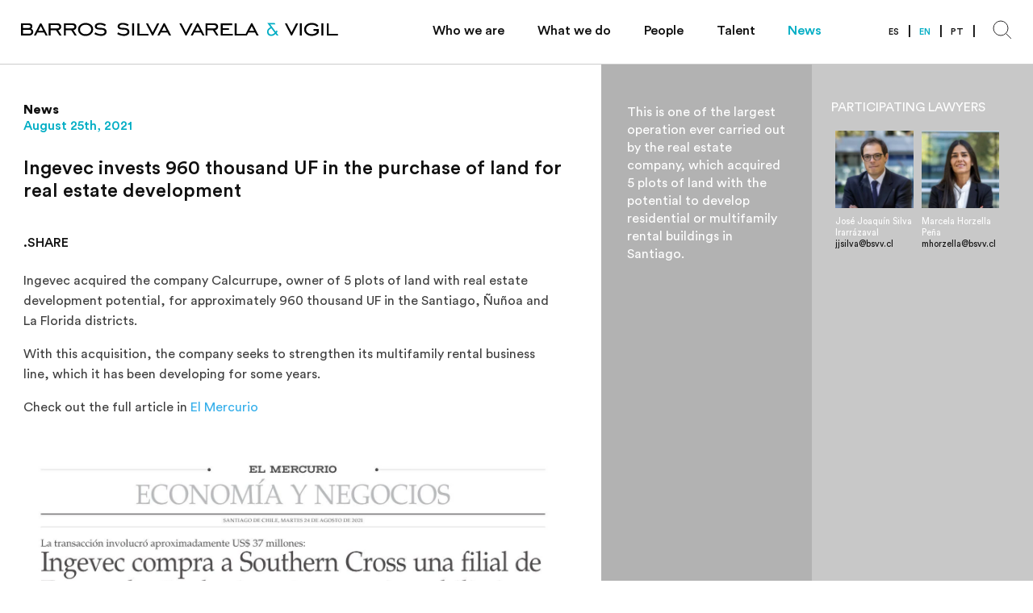

--- FILE ---
content_type: text/html; charset=UTF-8
request_url: https://www.bsvv.cl/en/noticia/ingevec-invests-960-thousand-uf-in-the-purchase-of-land-for-real-estate-development/
body_size: 8896
content:
<!DOCTYPE html>
<html lang="en-US">
<head>

<link rel="apple-touch-icon" href="apple-touch-icon.png">
<link rel="shortcut icon" href="favicon.ico">
<link rel='mask-icon' href='mask-icon.svg' color='#34B9CC'>

<link rel="stylesheet" href="https://cdn.jsdelivr.net/npm/bootstrap@3.3.7/dist/css/bootstrap.min.css" integrity="sha384-BVYiiSIFeK1dGmJRAkycuHAHRg32OmUcww7on3RYdg4Va+PmSTsz/K68vbdEjh4u" crossorigin="anonymous">


<style type="text/css">
body{
overflow: hidden;
overflow-y: scroll; 
overflow: -moz-scrollbars-vertica;
}
</style>	

	<meta charset="UTF-8">
	<meta name="viewport" content="initial-scale=1, maximum-scale=1, user-scalable=no, width=device-width">
	<link rel="profile" href="https://gmpg.org/xfn/11">
	
	<title>Ingevec invests 960 thousand UF in the purchase of land for real estate development | BSVV</title>
<meta name='robots' content='max-image-preview:large' />
	<style>img:is([sizes="auto" i], [sizes^="auto," i]) { contain-intrinsic-size: 3000px 1500px }</style>
	<link rel="alternate" href="https://www.bsvv.cl/noticia/ingevec-invierte-960-mil-uf-en-compra-de-terrenos-para-desarrollos-inmobiliarios/" hreflang="es" />
<link rel="alternate" href="https://www.bsvv.cl/en/noticia/ingevec-invests-960-thousand-uf-in-the-purchase-of-land-for-real-estate-development/" hreflang="en" />
<link rel="alternate" type="application/rss+xml" title="BSVV &raquo; Feed" href="https://www.bsvv.cl/en/feed/" />
<link rel="alternate" type="application/rss+xml" title="BSVV &raquo; Comments Feed" href="https://www.bsvv.cl/en/comments/feed/" />
<link rel='stylesheet' id='wp-block-library-css' href='https://www.bsvv.cl/wp-includes/css/dist/block-library/style.min.css?ver=6.8.3' type='text/css' media='all' />
<style id='classic-theme-styles-inline-css' type='text/css'>
/*! This file is auto-generated */
.wp-block-button__link{color:#fff;background-color:#32373c;border-radius:9999px;box-shadow:none;text-decoration:none;padding:calc(.667em + 2px) calc(1.333em + 2px);font-size:1.125em}.wp-block-file__button{background:#32373c;color:#fff;text-decoration:none}
</style>
<style id='safe-svg-svg-icon-style-inline-css' type='text/css'>
.safe-svg-cover{text-align:center}.safe-svg-cover .safe-svg-inside{display:inline-block;max-width:100%}.safe-svg-cover svg{fill:currentColor;height:100%;max-height:100%;max-width:100%;width:100%}

</style>
<style id='global-styles-inline-css' type='text/css'>
:root{--wp--preset--aspect-ratio--square: 1;--wp--preset--aspect-ratio--4-3: 4/3;--wp--preset--aspect-ratio--3-4: 3/4;--wp--preset--aspect-ratio--3-2: 3/2;--wp--preset--aspect-ratio--2-3: 2/3;--wp--preset--aspect-ratio--16-9: 16/9;--wp--preset--aspect-ratio--9-16: 9/16;--wp--preset--color--black: #000000;--wp--preset--color--cyan-bluish-gray: #abb8c3;--wp--preset--color--white: #ffffff;--wp--preset--color--pale-pink: #f78da7;--wp--preset--color--vivid-red: #cf2e2e;--wp--preset--color--luminous-vivid-orange: #ff6900;--wp--preset--color--luminous-vivid-amber: #fcb900;--wp--preset--color--light-green-cyan: #7bdcb5;--wp--preset--color--vivid-green-cyan: #00d084;--wp--preset--color--pale-cyan-blue: #8ed1fc;--wp--preset--color--vivid-cyan-blue: #0693e3;--wp--preset--color--vivid-purple: #9b51e0;--wp--preset--gradient--vivid-cyan-blue-to-vivid-purple: linear-gradient(135deg,rgba(6,147,227,1) 0%,rgb(155,81,224) 100%);--wp--preset--gradient--light-green-cyan-to-vivid-green-cyan: linear-gradient(135deg,rgb(122,220,180) 0%,rgb(0,208,130) 100%);--wp--preset--gradient--luminous-vivid-amber-to-luminous-vivid-orange: linear-gradient(135deg,rgba(252,185,0,1) 0%,rgba(255,105,0,1) 100%);--wp--preset--gradient--luminous-vivid-orange-to-vivid-red: linear-gradient(135deg,rgba(255,105,0,1) 0%,rgb(207,46,46) 100%);--wp--preset--gradient--very-light-gray-to-cyan-bluish-gray: linear-gradient(135deg,rgb(238,238,238) 0%,rgb(169,184,195) 100%);--wp--preset--gradient--cool-to-warm-spectrum: linear-gradient(135deg,rgb(74,234,220) 0%,rgb(151,120,209) 20%,rgb(207,42,186) 40%,rgb(238,44,130) 60%,rgb(251,105,98) 80%,rgb(254,248,76) 100%);--wp--preset--gradient--blush-light-purple: linear-gradient(135deg,rgb(255,206,236) 0%,rgb(152,150,240) 100%);--wp--preset--gradient--blush-bordeaux: linear-gradient(135deg,rgb(254,205,165) 0%,rgb(254,45,45) 50%,rgb(107,0,62) 100%);--wp--preset--gradient--luminous-dusk: linear-gradient(135deg,rgb(255,203,112) 0%,rgb(199,81,192) 50%,rgb(65,88,208) 100%);--wp--preset--gradient--pale-ocean: linear-gradient(135deg,rgb(255,245,203) 0%,rgb(182,227,212) 50%,rgb(51,167,181) 100%);--wp--preset--gradient--electric-grass: linear-gradient(135deg,rgb(202,248,128) 0%,rgb(113,206,126) 100%);--wp--preset--gradient--midnight: linear-gradient(135deg,rgb(2,3,129) 0%,rgb(40,116,252) 100%);--wp--preset--font-size--small: 13px;--wp--preset--font-size--medium: 20px;--wp--preset--font-size--large: 36px;--wp--preset--font-size--x-large: 42px;--wp--preset--spacing--20: 0.44rem;--wp--preset--spacing--30: 0.67rem;--wp--preset--spacing--40: 1rem;--wp--preset--spacing--50: 1.5rem;--wp--preset--spacing--60: 2.25rem;--wp--preset--spacing--70: 3.38rem;--wp--preset--spacing--80: 5.06rem;--wp--preset--shadow--natural: 6px 6px 9px rgba(0, 0, 0, 0.2);--wp--preset--shadow--deep: 12px 12px 50px rgba(0, 0, 0, 0.4);--wp--preset--shadow--sharp: 6px 6px 0px rgba(0, 0, 0, 0.2);--wp--preset--shadow--outlined: 6px 6px 0px -3px rgba(255, 255, 255, 1), 6px 6px rgba(0, 0, 0, 1);--wp--preset--shadow--crisp: 6px 6px 0px rgba(0, 0, 0, 1);}:where(.is-layout-flex){gap: 0.5em;}:where(.is-layout-grid){gap: 0.5em;}body .is-layout-flex{display: flex;}.is-layout-flex{flex-wrap: wrap;align-items: center;}.is-layout-flex > :is(*, div){margin: 0;}body .is-layout-grid{display: grid;}.is-layout-grid > :is(*, div){margin: 0;}:where(.wp-block-columns.is-layout-flex){gap: 2em;}:where(.wp-block-columns.is-layout-grid){gap: 2em;}:where(.wp-block-post-template.is-layout-flex){gap: 1.25em;}:where(.wp-block-post-template.is-layout-grid){gap: 1.25em;}.has-black-color{color: var(--wp--preset--color--black) !important;}.has-cyan-bluish-gray-color{color: var(--wp--preset--color--cyan-bluish-gray) !important;}.has-white-color{color: var(--wp--preset--color--white) !important;}.has-pale-pink-color{color: var(--wp--preset--color--pale-pink) !important;}.has-vivid-red-color{color: var(--wp--preset--color--vivid-red) !important;}.has-luminous-vivid-orange-color{color: var(--wp--preset--color--luminous-vivid-orange) !important;}.has-luminous-vivid-amber-color{color: var(--wp--preset--color--luminous-vivid-amber) !important;}.has-light-green-cyan-color{color: var(--wp--preset--color--light-green-cyan) !important;}.has-vivid-green-cyan-color{color: var(--wp--preset--color--vivid-green-cyan) !important;}.has-pale-cyan-blue-color{color: var(--wp--preset--color--pale-cyan-blue) !important;}.has-vivid-cyan-blue-color{color: var(--wp--preset--color--vivid-cyan-blue) !important;}.has-vivid-purple-color{color: var(--wp--preset--color--vivid-purple) !important;}.has-black-background-color{background-color: var(--wp--preset--color--black) !important;}.has-cyan-bluish-gray-background-color{background-color: var(--wp--preset--color--cyan-bluish-gray) !important;}.has-white-background-color{background-color: var(--wp--preset--color--white) !important;}.has-pale-pink-background-color{background-color: var(--wp--preset--color--pale-pink) !important;}.has-vivid-red-background-color{background-color: var(--wp--preset--color--vivid-red) !important;}.has-luminous-vivid-orange-background-color{background-color: var(--wp--preset--color--luminous-vivid-orange) !important;}.has-luminous-vivid-amber-background-color{background-color: var(--wp--preset--color--luminous-vivid-amber) !important;}.has-light-green-cyan-background-color{background-color: var(--wp--preset--color--light-green-cyan) !important;}.has-vivid-green-cyan-background-color{background-color: var(--wp--preset--color--vivid-green-cyan) !important;}.has-pale-cyan-blue-background-color{background-color: var(--wp--preset--color--pale-cyan-blue) !important;}.has-vivid-cyan-blue-background-color{background-color: var(--wp--preset--color--vivid-cyan-blue) !important;}.has-vivid-purple-background-color{background-color: var(--wp--preset--color--vivid-purple) !important;}.has-black-border-color{border-color: var(--wp--preset--color--black) !important;}.has-cyan-bluish-gray-border-color{border-color: var(--wp--preset--color--cyan-bluish-gray) !important;}.has-white-border-color{border-color: var(--wp--preset--color--white) !important;}.has-pale-pink-border-color{border-color: var(--wp--preset--color--pale-pink) !important;}.has-vivid-red-border-color{border-color: var(--wp--preset--color--vivid-red) !important;}.has-luminous-vivid-orange-border-color{border-color: var(--wp--preset--color--luminous-vivid-orange) !important;}.has-luminous-vivid-amber-border-color{border-color: var(--wp--preset--color--luminous-vivid-amber) !important;}.has-light-green-cyan-border-color{border-color: var(--wp--preset--color--light-green-cyan) !important;}.has-vivid-green-cyan-border-color{border-color: var(--wp--preset--color--vivid-green-cyan) !important;}.has-pale-cyan-blue-border-color{border-color: var(--wp--preset--color--pale-cyan-blue) !important;}.has-vivid-cyan-blue-border-color{border-color: var(--wp--preset--color--vivid-cyan-blue) !important;}.has-vivid-purple-border-color{border-color: var(--wp--preset--color--vivid-purple) !important;}.has-vivid-cyan-blue-to-vivid-purple-gradient-background{background: var(--wp--preset--gradient--vivid-cyan-blue-to-vivid-purple) !important;}.has-light-green-cyan-to-vivid-green-cyan-gradient-background{background: var(--wp--preset--gradient--light-green-cyan-to-vivid-green-cyan) !important;}.has-luminous-vivid-amber-to-luminous-vivid-orange-gradient-background{background: var(--wp--preset--gradient--luminous-vivid-amber-to-luminous-vivid-orange) !important;}.has-luminous-vivid-orange-to-vivid-red-gradient-background{background: var(--wp--preset--gradient--luminous-vivid-orange-to-vivid-red) !important;}.has-very-light-gray-to-cyan-bluish-gray-gradient-background{background: var(--wp--preset--gradient--very-light-gray-to-cyan-bluish-gray) !important;}.has-cool-to-warm-spectrum-gradient-background{background: var(--wp--preset--gradient--cool-to-warm-spectrum) !important;}.has-blush-light-purple-gradient-background{background: var(--wp--preset--gradient--blush-light-purple) !important;}.has-blush-bordeaux-gradient-background{background: var(--wp--preset--gradient--blush-bordeaux) !important;}.has-luminous-dusk-gradient-background{background: var(--wp--preset--gradient--luminous-dusk) !important;}.has-pale-ocean-gradient-background{background: var(--wp--preset--gradient--pale-ocean) !important;}.has-electric-grass-gradient-background{background: var(--wp--preset--gradient--electric-grass) !important;}.has-midnight-gradient-background{background: var(--wp--preset--gradient--midnight) !important;}.has-small-font-size{font-size: var(--wp--preset--font-size--small) !important;}.has-medium-font-size{font-size: var(--wp--preset--font-size--medium) !important;}.has-large-font-size{font-size: var(--wp--preset--font-size--large) !important;}.has-x-large-font-size{font-size: var(--wp--preset--font-size--x-large) !important;}
:where(.wp-block-post-template.is-layout-flex){gap: 1.25em;}:where(.wp-block-post-template.is-layout-grid){gap: 1.25em;}
:where(.wp-block-columns.is-layout-flex){gap: 2em;}:where(.wp-block-columns.is-layout-grid){gap: 2em;}
:root :where(.wp-block-pullquote){font-size: 1.5em;line-height: 1.6;}
</style>
<link rel='stylesheet' id='lbwps-styles-photoswipe5-main-css' href='https://www.bsvv.cl/wp-content/plugins/lightbox-photoswipe/assets/ps5/styles/main.css?ver=5.7.2' type='text/css' media='all' />
<link rel='stylesheet' id='materialize-min-css' href='https://www.bsvv.cl/wp-content/themes/bsvv/lib/materialize-css/css/materialize.min.css?ver=6.8.3' type='text/css' media='all' />
<link rel='stylesheet' id='owl-carousel-min-css' href='https://www.bsvv.cl/wp-content/themes/bsvv/lib/owl.carousel/assets/owl.carousel.min.css?ver=6.8.3' type='text/css' media='all' />
<link rel='stylesheet' id='animate-min-css' href='https://www.bsvv.cl/wp-content/themes/bsvv/lib/animate.css/animate.min.css?ver=6.8.3' type='text/css' media='all' />
<link rel='stylesheet' id='glbox-css' href='https://www.bsvv.cl/wp-content/themes/bsvv/assets/css/glightbox.css?ver=6.8.3' type='text/css' media='all' />
<link rel='stylesheet' id='main-min-css' href='https://www.bsvv.cl/wp-content/themes/bsvv/css/main.css?ver=1724472912' type='text/css' media='all' />
<link rel='stylesheet' id='venobox-css' href='https://www.bsvv.cl/wp-content/themes/bsvv/css/venobox.min.css?ver=1679855923' type='text/css' media='all' />
<link rel='stylesheet' id='buscador-css' href='https://www.bsvv.cl/wp-content/themes/bsvv/css/buscador.css?vs=1.4&#038;ver=6.8.3' type='text/css' media='all' />
<link rel='stylesheet' id='developer-css' href='https://www.bsvv.cl/wp-content/themes/bsvv/css/developer.css?vs=1.4&#038;ver=6.8.3' type='text/css' media='all' />
<link rel='stylesheet' id='admin-css-css' href='https://www.bsvv.cl/wp-content/themes/bsvv/css/admin.css?ver=6.8.3' type='text/css' media='all' />
<script type="text/javascript" src="https://www.bsvv.cl/wp-includes/js/jquery/jquery.min.js?ver=3.7.1" id="jquery-core-js"></script>
<script type="text/javascript" src="https://www.bsvv.cl/wp-includes/js/jquery/jquery-migrate.min.js?ver=3.4.1" id="jquery-migrate-js"></script>
<link rel="https://api.w.org/" href="https://www.bsvv.cl/wp-json/" /><link rel="EditURI" type="application/rsd+xml" title="RSD" href="https://www.bsvv.cl/xmlrpc.php?rsd" />
<meta name="generator" content="WordPress 6.8.3" />
<link rel="canonical" href="https://www.bsvv.cl/en/noticia/ingevec-invests-960-thousand-uf-in-the-purchase-of-land-for-real-estate-development/" />
<link rel='shortlink' href='https://www.bsvv.cl/?p=2408' />
<link rel="alternate" title="oEmbed (JSON)" type="application/json+oembed" href="https://www.bsvv.cl/wp-json/oembed/1.0/embed?url=https%3A%2F%2Fwww.bsvv.cl%2Fen%2Fnoticia%2Fingevec-invests-960-thousand-uf-in-the-purchase-of-land-for-real-estate-development%2F" />
<link rel="alternate" title="oEmbed (XML)" type="text/xml+oembed" href="https://www.bsvv.cl/wp-json/oembed/1.0/embed?url=https%3A%2F%2Fwww.bsvv.cl%2Fen%2Fnoticia%2Fingevec-invests-960-thousand-uf-in-the-purchase-of-land-for-real-estate-development%2F&#038;format=xml" />
<style type="text/css">.recentcomments a{display:inline !important;padding:0 !important;margin:0 !important;}</style>	<link rel="shortcut icon" href="https://www.bsvv.cl/wp-content/themes/bsvv/img/favicon.ico" type="image/x-icon">
	<link rel="icon" href="https://www.bsvv.cl/wp-content/themes/bsvv/img/favicon.ico" type="image/x-icon">


<!-- Global site tag (gtag.js) - Google Analytics -->

<script async src="https://www.googletagmanager.com/gtag/js?id=UA-124662772-1"></script>

<script>
  window.dataLayer = window.dataLayer || [];
  function gtag(){dataLayer.push(arguments);}
  gtag('js', new Date());
  gtag('config', 'UA-124662772-1');
</script>

    
</head>
    
<body class="wp-singular noticia-template-default single single-noticia postid-2408 wp-theme-bsvv">
  <div class="orientation">
	  <img src="http://bsvv.studiorios.cl/wp-content/themes/bsvv/img/icon-girar-text-ingles.svg"></div>
  <header class="header">
    <div class="u-container">
      <div class="row">
        <div class="col s9 m4">
          <figure class="logotipo">
          	<a href="https://www.bsvv.cl/en/home-2">
          		<img src="https://www.bsvv.cl/wp-content/themes/bsvv/img/logo.svg" alt="Logotipo Barros Silva Varela &amp; Vigil">
          	</a>
          </figure>
        </div>
        <div class="col s8">

<style>
  .header__item.header__item--idioma a{
    padding-left: 10px;
    padding-right: 15px;
    position: relative;
  }
  .header__item.header__item--idioma .header__separador{
    display: none;
  }
  .header__item.header__item--idioma a:after{
    content: "|";
    color: #101010;
    font-size: 1rem;
    font-weight: 500;
    position: absolute;
    right: 0;
    top: 0px;
  }
 
</style>

          <ul class="header__menu header__menu--mobile">
            <li class="header__item header__item--idioma">
              <a class="header__link header__link--language__mobile " href="https://www.bsvv.cl/noticia/ingevec-invierte-960-mil-uf-en-compra-de-terrenos-para-desarrollos-inmobiliarios/">ES</a><a class="header__link header__link--language__mobile header__link--active" href="https://www.bsvv.cl/en/noticia/ingevec-invests-960-thousand-uf-in-the-purchase-of-land-for-real-estate-development/">EN</a><a class="header__link header__link--language__mobile " href="">PT</a>            </li>
                          <li class="header__item item-3484">
                <a class="header__link change_active " href="https://www.bsvv.cl/en/about-us/">Who we are</a>
              </li>
                            <li class="header__item item-136">
                <a class="header__link change_active " href="https://www.bsvv.cl/en/what-we-do/practices/">What we do</a>
              </li>
                            <li class="header__item item-149">
                <a class="header__link change_active " href="https://www.bsvv.cl/en/people/">People</a>
              </li>
                            <li class="header__item item-3353">
                <a class="header__link change_active " href="https://www.bsvv.cl/en/talent/">Talent</a>
              </li>
                            <li class="header__item item-153">
                <a class="header__link change_active header__link--active" href="https://www.bsvv.cl/en/news/">News</a>
              </li>
                          <li class="header__item header__item--idioma">
              <a class="header__link header__link--language " href="https://www.bsvv.cl/noticia/ingevec-invierte-960-mil-uf-en-compra-de-terrenos-para-desarrollos-inmobiliarios/">ES</a><a class="header__link header__link--language header__link--active" href="https://www.bsvv.cl/en/noticia/ingevec-invests-960-thousand-uf-in-the-purchase-of-land-for-real-estate-development/">EN</a><a class="header__link header__link--language " href="">PT</a>            </li>
            <li class="header__item header__item--lupa">
                <a href="#">
                  <svg width="26" height="25" viewBox="0 0 26 25" fill="none" xmlns="http://www.w3.org/2000/svg">
                      <g clip-path="url(#clip0_460_2)">
                          <path d="M23.9204 23.9204L17.5564 17.5564" stroke="#2E2C2D"/>
                          <circle cx="11" cy="11" r="9" transform="rotate(180 11 11)" stroke="#2E2C2D"/>
                          </g>
                      <defs>
                          <clipPath id="clip0_460_2">
                          <rect width="26" height="25" fill="white"/>
                          </clipPath>
                      </defs>
                  </svg>
                </a>
            </li>
          </ul>
          </ul>
          <div class="burger">
            <div class="burger__container">
              <div class="burger__stripe burger__stripe--top"></div>
              <div class="burger__stripe burger__stripe--middle"></div>
              <div class="burger__stripe burger__stripe--bottom"></div>
            </div>
          </div>
        </div>
      </div>
    </div>
  </header>  <section class="b5-wrap noticias-destacadas noticias-destacadas--articulo  ">
    <div class="u-container">
      <div class="row">
        <div class="col s12 m7 u-gutter">
          <article class="articulo mobile">
            <p class="articulo__seccion">News</p>
                        <p class="articulo__fecha">August 25th, 2021 </p>
                        <h2 class="articulo__titulo">
              Ingevec invests 960 thousand UF in the purchase of land for real estate development            </h2>
            
          
            
            
            <a class="articulo__link"  href="mailto:?body=https://www.bsvv.cl/en/noticia/ingevec-invests-960-thousand-uf-in-the-purchase-of-land-for-real-estate-development/">
                .SHARE              </a>
            </a>
            <div class="articulo__text">
              <p>Ingevec acquired the company Calcurrupe, owner of 5 plots of land with real estate development potential, for approximately 960 thousand UF in the Santiago, Ñuñoa and La Florida districts.</p>
<p>With this acquisition, the company seeks to strengthen its multifamily rental business line, which it has been developing for some years.</p>
<p>Check out the full article in <a href="http://portal.nexnews.cl/showN?valor=h49yp">El Mercurio</a></p>
<p><a class="lightbox" data-gallery="galeria-post" href="https://www.bsvv.cl/wp-content/uploads/2021/08/210824-Ingevec-Calcurrupe-Elmer-1.jpg" data-lbwps-width="1440" data-lbwps-height="1343" data-lbwps-srcsmall="https://www.bsvv.cl/wp-content/uploads/2021/08/210824-Ingevec-Calcurrupe-Elmer-1-300x280.jpg"><img class="alignnone size-full wp-image-2409" src="https://www.bsvv.cl/wp-content/uploads/2021/08/210824-Ingevec-Calcurrupe-Elmer-1.jpg" alt="" width="1440" height="1343" /></a></p>
            </div>
                        <div class="b5">
              
              <div class="b5-wrap-video">
                                              </div> 

               
            </div>



			<div class="col s12 m6 u-gutter b5-lateral">
				<a class="noticias__ver mobile" href="javascript:window.history.back();">
		            	< Back</a>
			 </div>
			
             <div class="col s12 m6 u-gutter izquierdo b5-lateral"> <a class="noticias__ver mobile" href="https://www.bsvv.cl/en/news/">Go to news ></a></div>
          </article>
        </div>
        <div class="col s12 m5 u-gutter">
          <div class="detalle">
            <div class="row">
              <div class="col s12 l6 u-gutter">
                
                <div class="detalle__noticia mobile " >
                  <p class="detalle__texto wow fadeIn"><p>This is one of the largest operation ever carried out by the real estate company, which acquired 5 plots of land with the potential to develop residential or multifamily rental buildings in Santiago.</p>
</p>
                </div>
              </div>
              <div class="col s12 l6 u-gutter"> 
                <div class="detalle__participantes mobile ">
                  <h3 class="detalle__titulo participants">PARTICIPATING LAWYERS</h3>
                  <div class="row">
                    
                                        
                    <div class="col s6 u-gutter50">
                        <div class="user wow fadeIn" data-wow-delay=".1s">
                          <figure class="user__foto">
                                                          <a class="user__link" href="https://www.bsvv.cl/en/persona/jose-joaquin-silva-i-2/" data-disabled="enabled">
                                <img src="https://www.bsvv.cl/wp-content/uploads/2018/09/Jose-Joaquin-Silva_web-1-200x200.jpg" alt="José Joaquín Silva Irarrázaval">
                              </a>
                                                        </figure>
                          <div class="user__info">
                            <p class="user__nombre">José Joaquín Silva Irarrázaval</p>
							              <!-- position none <p class="user__cargo">Partner</p>-->
                            <a class="user__correo" href="mailto:jjsilva@bsvv.cl">jjsilva@bsvv.cl</a>
                          </div>
                        </div>
                      </div>

                    
                                        
                    <div class="col s6 u-gutter50">
                        <div class="user wow fadeIn" data-wow-delay=".1s">
                          <figure class="user__foto">
                                                          <a class="user__link" href="https://www.bsvv.cl/en/persona/marcela-horezella-p/" data-disabled="enabled">
                                <img src="https://www.bsvv.cl/wp-content/uploads/2018/08/Marcela-Horzella_web-1-200x200.jpg" alt="Marcela Horzella Peña">
                              </a>
                                                        </figure>
                          <div class="user__info">
                            <p class="user__nombre">Marcela Horzella Peña</p>
							              <!-- position none <p class="user__cargo">Senior Associate</p>-->
                            <a class="user__correo" href="mailto:mhorzella@bsvv.cl">mhorzella@bsvv.cl</a>
                          </div>
                        </div>
                      </div>

                                        
                    
                  </div>
                </div>
                <a class="noticias__ver show-mobile" href="https://www.bsvv.cl/en/news/">Go to news ></a>
              </div>
            </div>
          </div>
        </div>
      </div>
    </div>
  </section>
  
  
  <section style="display:none" class="noticias-destacadas noticias-destacadas--articulo  hide-on-med-and-up">
    <div class="u-container">
      <div class="row">
        <div class="col s12 m6 u-gutter">
          <article class="articulo mobile">
            <p class="articulo__seccion">News</p>
            <p class="articulo__fecha">Agosto 25, 2021</p>
            <h2 class="articulo__titulo">
              Marcela Horzella Peña            </h2>
            
          
            
            
            <a class="articulo__link"  href="mailto:?body=https://www.bsvv.cl/en/persona/marcela-horezella-p/">
                .SHARE              </a>
            </a>
            <div class="articulo__text">
				
              <p>Marcela has more than 20 years of experience advising clients on Corporate and Real Estate matters. She knows the real estate business in detail so she provides strategic advice on each project, accompanying her clients in the analysis of various variants such as business structuring, financing and marketing.</p>
<p>Marcela is highlighted by Chambers &amp; Partners for her Real Estate practice.</p>
<p>&nbsp;</p>
<p><strong>PRACTICE AREAS</strong></p>
<p>Real Estate Law.</p>
<p>Corporate and Business Law.</p>
<p>Mergers and Acquisitions.</p>
<p>&nbsp;</p>
<p><strong>EDUCATION</strong><br />
Law, Pontificia Universidad Católica de Chile, 1999.</p>
<p>Master in Law (LL.M.), Ruprecht Karl Universidad Heidelberg, 2006.</p>
<p>&nbsp;</p>
<p><strong>ADMISSIONS</strong></p>
<p>Chile, 2001.</p>
<p>&nbsp;</p>
<p><strong>PROFESSIONAL EXPERIENCE</strong></p>
<p>Corporate Senior Associate, Fiscalía Telefónica Chile, 2017 - 2018.</p>
<p>Senior Associate, Actual Inmobiliaria, 2012 - 2013.</p>
<p>Associate, Tagle &amp; Cifuentes Abogados, 2007 - 2011.</p>
<p>Associate, Allende &amp; Bascuñán Abogados, 2001 - 2005.</p>
<p>&nbsp;</p>
<p><strong>LANGUAGES</strong></p>
<p>Spanish, english and german.</p>
            </div>
              <a class="noticias__ver mobile" href="https://www.bsvv.cl/en/news/">Go to news ></a>
          </article>
          
          <div class="detalle__noticia mobile " >
                  <p class="detalle__texto wow fadeIn"><p>Marcela has more than 20 years of experience advising clients on Corporate and Real Estate matters. She knows the real estate business in detail so she provides strategic advice on each project, accompanying her clients in the analysis of various variants such as business structuring, financing and marketing. Marcela is highlighted by Chambers &amp; Partners</p>
</p>
                </div>
                 <div class="detalle__participantes mobile ">
                  <h3 class="detalle__titulo participants">PARTICIPATING LAWYERS</h3>
                  <div class="row">

                                        
                    
                  </div>
                </div>
                <a class="noticias__ver show-mobile" href="https://www.bsvv.cl/en/news/">Go to news ></a>
          
          
        </div>
        
        
        
          
                
                
                
            
        
        
        
        
      </div>
    </div>
  </section>

  
 
  
  <div class="menu-mobile">
      <div class="menu-mobile-wrapper">
          <a id="cerrar-menu" href="#">
            <svg width="20" height="20" viewBox="0 0 20 20" fill="none" xmlns="http://www.w3.org/2000/svg">
              <path d="M1 19L19 0.999999" stroke="white"/>
              <path d="M1 1L19 19" stroke="white"/>
            </svg>
          </a>
          <div class="buscador-ajax__wrapper">
            <form name="buscador-ajax">
                <input name="buscador-ajax" value="" placeholder="What are you looking for?" type="text">
            </form>
          </div>
          <div class="g0-wrapnoticias general-search">
            <div class="g0-preload general-search-box">
              <div class="loading-spinner"></div>
            </div>
          </div>
          <div class="buscador-ajax__resultados">
          </div>
      </div>
  </div>  

<!-- Latest compiled and minified CSS -->
<footer>

<!-- Site footer -->
<footer class="site-footer">
  <div class="container">
    <div class="row">

      <!-- Column Logo -->
      <div class="col-12 col-xs-12 col-md-12 col-lg-12 col-xl-12 logo"><img src="https://www.bsvv.cl/wp-content/themes/bsvv/img/logo-horizontal-dark.svg"></div>

      <!-- Columns -->
      <div class="row">

        <!-- Column 1 -->
        <div class="col-8 col-xs-12 col-md-8 col-lg-8 col-xl-8">

          <div class="col-6 col-xs-6 col-sm-6 col-md-4 col-lg-4 col-xl-4">
            <b><a href="mailto:bsvv@bsvv.cl">bsvv@bsvv.cl</a></b><br />
            +562 2307 0900<br />
 El Golf 40<br />
Piso 13, Las Condes<br />
Santiago, Chile. 7550107          </div>

          <div class="col-6 col-xs-6 col-sm-6 col-md-6 col-lg-6 col-xl-6">
            <ul class="footer-links">
              <li id="menu-item-3496" class="menu-item menu-item-type-post_type menu-item-object-page menu-item-3496"><a href="https://www.bsvv.cl/en/about-us/">Who we are</a></li>
<li id="menu-item-3019" class="menu-item menu-item-type-post_type menu-item-object-page menu-item-3019"><a href="https://www.bsvv.cl/en/what-we-do/practices/">What we do</a></li>
<li id="menu-item-164" class="menu-item menu-item-type-post_type menu-item-object-page menu-item-164"><a href="https://www.bsvv.cl/en/people/">People</a></li>
<li id="menu-item-3355" class="menu-item menu-item-type-post_type menu-item-object-page menu-item-3355"><a href="https://www.bsvv.cl/en/talent/">Talent</a></li>
<li id="menu-item-165" class="menu-item menu-item-type-post_type menu-item-object-page menu-item-165"><a href="https://www.bsvv.cl/en/news/">News</a></li>
            </ul>
          </div>

        </div>
      </div>

      <div class="row">
        <!-- Column 2 -->
        <div class="col-12 col-xs-12 col-sm-12 col-md-9 col-lg-9 col-xl-9">
          <div class="hidden-xs hidden-sm logos-reconocimientos"><img src="https://www.bsvv.cl/wp-content/themes/bsvv/img/reconocimientos.svg"></div>
          <div class="hidden-md hidden-lg hidden-xl logos-reconocimientos"><img src="https://www.bsvv.cl/wp-content/themes/bsvv/img/reconocimientos-narrow.svg"></div>
        </div>
        </div>


    </div>

    <hr>
  </div>

  <div class="container subfooter">
    <div class="px-0 col-6 col-xs-7 col-sm-6 col-md-6">
      <p class="copyright-text">© 2026 · Barros Silva Varela &amp Vigil Abogados Ltda.</p>
    </div>

    <div class="px-0 col-6 col-xs-5 col-sm-6 col-md-6">
      <ul class="subfooter-links">
        <li><a href="https://www.linkedin.com/company/barros-silva-varela-&-vigil/" target="_blank">Linkedin</a></li>

        <li><a href="mailto:bsvv@bsvv.cl?subject=Contacto BSVV" target="_blank">Contact</a></li>

      </ul>
    </div>
  </div>
  </footer>
    
    
  <script type="speculationrules">
{"prefetch":[{"source":"document","where":{"and":[{"href_matches":"\/*"},{"not":{"href_matches":["\/wp-*.php","\/wp-admin\/*","\/wp-content\/uploads\/*","\/wp-content\/*","\/wp-content\/plugins\/*","\/wp-content\/themes\/bsvv\/*","\/*\\?(.+)"]}},{"not":{"selector_matches":"a[rel~=\"nofollow\"]"}},{"not":{"selector_matches":".no-prefetch, .no-prefetch a"}}]},"eagerness":"conservative"}]}
</script>
<script type="text/javascript" id="lbwps-photoswipe5-js-extra">
/* <![CDATA[ */
var lbwpsOptions = {"label_facebook":"Share on Facebook","label_twitter":"Tweet","label_pinterest":"Pin it","label_download":"Download image","label_copyurl":"Copy image URL","label_ui_close":"Close [Esc]","label_ui_zoom":"Zoom","label_ui_prev":"Previous [\u2190]","label_ui_next":"Next [\u2192]","label_ui_error":"The image cannot be loaded","label_ui_fullscreen":"Toggle fullscreen [F]","share_facebook":"1","share_twitter":"1","share_pinterest":"1","share_download":"1","share_direct":"0","share_copyurl":"0","close_on_drag":"1","history":"1","show_counter":"1","show_fullscreen":"0","show_zoom":"1","show_caption":"1","loop":"1","pinchtoclose":"1","taptotoggle":"1","close_on_click":"1","fulldesktop":"0","use_alt":"0","usecaption":"1","desktop_slider":"1","share_custom_label":"","share_custom_link":"","wheelmode":"zoom","spacing":"12","idletime":"4000","hide_scrollbars":"1","caption_type":"overlay","bg_opacity":"90","padding_left":"0","padding_top":"40","padding_right":"0","padding_bottom":"40"};
/* ]]> */
</script>
<script type="module" src="https://www.bsvv.cl/wp-content/plugins/lightbox-photoswipe/assets/ps5/frontend.min.js?ver=5.7.2"></script><script type="text/javascript" src="https://www.bsvv.cl/wp-content/themes/bsvv/lib/jquery/jquery.min.js?ver=20260122" id="jquery-min-js-js"></script>
<script type="text/javascript" src="https://www.bsvv.cl/wp-content/themes/bsvv/lib/materialize-css/js/materialize.min.js?ver=20260122" id="materialize-min-js-js"></script>
<script type="text/javascript" src="https://www.bsvv.cl/wp-content/themes/bsvv/lib/owl.carousel/owl.carousel.min.js?ver=20260122" id="owl-carousel-min-js-js"></script>
<script type="text/javascript" src="https://www.bsvv.cl/wp-content/themes/bsvv/lib/wow.min.js?ver=20260122" id="wow-min-js-js"></script>
<script type="text/javascript" src="https://www.bsvv.cl/wp-content/themes/bsvv/js/venobox.min.js?ver=20260122" id="venobox-js"></script>
<script type="text/javascript" src="https://www.bsvv.cl/wp-content/themes/bsvv/assets/js/glightbox.min.js?ver=20260122" id="glbox-js-js"></script>
<script type="text/javascript" id="main-js-js-extra">
/* <![CDATA[ */
var ajaxproductos = {"ajaxurl":"https:\/\/www.bsvv.cl\/wp-admin\/admin-ajax.php"};
/* ]]> */
</script>
<script type="text/javascript" src="https://www.bsvv.cl/wp-content/themes/bsvv/js/main.js?ver=202601221850" id="main-js-js"></script>
<script type="text/javascript" src="https://www.bsvv.cl/wp-content/themes/bsvv/js/jqueryui/jquery-ui.min.js?ver=1.0" id="autocomplete-uijs-js"></script>
<script type="text/javascript" src="https://www.bsvv.cl/wp-content/themes/bsvv/js/navigation.js?ver=20151215" id="bsvv-navigation-js"></script>
<script type="text/javascript" src="https://www.bsvv.cl/wp-content/themes/bsvv/js/skip-link-focus-fix.js?ver=20151215" id="bsvv-skip-link-focus-fix-js"></script>
<script type="text/javascript" id="buscador-general-js-extra">
/* <![CDATA[ */
var parametros = {"url":"https:\/\/www.bsvv.cl\/wp-admin\/admin-ajax.php","nonce":"64b4f83347","paged":null,"palabra":null};
/* ]]> */
</script>
<script type="text/javascript" src="https://www.bsvv.cl/wp-content/themes/bsvv/assets/js/buscador-general.js?ver=1686258310" id="buscador-general-js"></script>
  
    <script>
      /*
      new VenoBox({
          bgcolor: '#00adc4',
          selector: '.venobox',
          numeration: false,
          infinigall: false,
          share: false,
          spinner: 'rotating-plane'
      });
      */
  </script>
  
  
<script>
  var lightbox = GLightbox();
            lightbox.on('open', (target) => {
                console.log('lightbox opened');
            });
  
            var lightboxVideo = GLightbox({
                selector: '.glightbox'
            });
            lightboxVideo.on('slide_changed', ({ prev, current }) => {
                console.log('Prev slide', prev);
                console.log('Current slide', current);

                const { slideIndex, slideNode, slideConfig, player } = current;

                if (player) {
                    if (!player.ready) {
                        // If player is not ready
                        player.on('ready', (event) => {
                            // Do something when video is ready
                        });
                    }

                    player.on('play', (event) => {
                        console.log('Started play');
                    });

                    player.on('volumechange', (event) => {
                        console.log('Volume change');
                    });

                    player.on('ended', (event) => {
                        console.log('Video ended');
                    });
                }
            });


  //SLIDE MENU
  const hamburger = document.querySelector(".header__item--lupa a");
  const cerrar = document.querySelector("#cerrar-menu");
  const navMenu = document.querySelector(".menu-mobile");
  const body = document.querySelector("body");

  cerrar.addEventListener("click", cerrarMenu);
  function cerrarMenu() {
      hamburger.classList.remove("active");
      navMenu.classList.remove("active");
      body.classList.remove("menu-abierto");
  }

  hamburger.addEventListener("click", mobileMenu);
  function mobileMenu() {
      hamburger.classList.toggle("active");
      navMenu.classList.toggle("active");
      body.classList.toggle("menu-abierto");
  }

  $(document).ready(function(){
    
    $('form[name="buscador-ajax"]').submit(function() {
      return false;
    });

        $('.item-industria').parent().first().addClass('item-industria--active');
    $('.item-industria').on('click', function(e) {
      
        e.preventDefault();

        $('.anima-detalle-texto').removeClass('activo');
        $(".item-industria").parent().removeClass('item-industria--active');
        $(".item-contenido").removeClass('activo');
        $(this).parent().addClass('item-industria--active');

        var datarel = $(this).attr('data-rel');
        $('#' + datarel).addClass('activo');

    });
      });
</script>
</html>
</body>

--- FILE ---
content_type: text/javascript
request_url: https://www.bsvv.cl/wp-content/themes/bsvv/js/main.js?ver=202601221850
body_size: 2016
content:
// js sitio

$(document).ready(function(){
   // $('.collapsible').collapsible({
   //     onCloseEnd: function(el){
   //       console.log('colapsado...');
   //     }
   // });
	
	// $('.collapsible').collapsible({
	// 		      accordion : false
	// 		    });

  // slider principal del home
   $('.owl-home').owlCarousel({
     animateOut: 'fadeOutLeft',
     animateIn: 'fadeInLeft',
     loop: true,
     autoplay: true,
     autoplayTimeout:15000,
     margin: 10,
     nav: true,
     dots: true,
     navText: ["<div class='prev'></div>", "<div class='next'></div>"],
     responsive: {
       0: {
         items: 1
       },
       600: {
         items: 1
       },
       1000: {
         items: 1
       }
     }
   });


   $('.banner__link').click(function(){
  	  if(location.pathname.replace(/^\//,'')==this.pathname.replace(/^\//,'')||location.hostname==this.hostname){
  	    var
  	    target=$(this.hash);
  	    target=target.length?target:$('[name='+this.hash.slice(1)+']');
  	    if(target.length){
  	      $('html,body').animate({
  	          scrollTop:target.offset().top-80
  	      },1000);
  	      return false;
  	    }
  	  }
  	});

   $('.header__link').click(function(){
      $(".header__link").hasClass('change_active').removeClass('header__link--active');
      $(".burger").hasClass('change_active').removeClass('on');
      $(".header__menu").hasClass('change_active').removeClass('onActive');
      $(this).addClass('header__link--active');
	 });

    $(".burger").click(function() {
	     $(this).toggleClass("on");
    });

    // despliega el menu lateral
  	$('.burger').on('click', function() {
      $(".header__menu").toggleClass('onActive');
  	});

    $('.collapsible-header').on('click', function() {
      $(this).find(".acordeon__ver--mas").css("display", "none");
  	});

    $('.acordeon__ver--menos').click(function(){
      var index = $(this).data('index');
      $('.collapsible-header'+index).trigger('click');
      $('.acordeon__ver--mas').css('display', 'inherit');
    });

    $('.collapsible .collapsible-header').on('click', function(e) {
      if( $(this).attr('class').indexOf('active') !== -1 )
      {
        $(this).find('.acordeon__ver--mas').css('display', 'block');
      }
    });

    $('[data-disabled]').click(function(e){
      if($(this).data('disabled') === 'disabled')
        e.preventDefault();
    });

    var wow = new WOW(
     {
       boxClass:     'wow',      // animated element css class (default is wow)
       animateClass: 'animated', // animation css class (default is animated)
       offset:       0,          // distance to the element when triggering the animation (default is 0)
       mobile:       true,       // trigger animations on mobile devices (default is true)
       live:         true,       // act on asynchronously loaded content (default is true)
       callback:     function(box) {
         // the callback is fired every time an animation is started
         // the argument that is passed in is the DOM node being animated
       },
       scrollContainer: null,    // optional scroll container selector, otherwise use window,
       resetAnimation: true,     // reset animation on end (default is true)
     }
   );

   wow.init();


   // hover del menu lateral de noticias
   $('#anima-detalle-texto-0').addClass('activo');
   $('#anima-detalle-abogados-0').addClass('activo');

   $('.noticias__item').hover(function() {
      
      $('.anima-detalle-texto').removeClass('activo');
      $('.anima-detalle-abogados').removeClass('activo');
      $(".noticias__item").removeClass('noticias__item--active');
      $(this).addClass('noticias__item--active');

      var datarel = $(this).children().attr('data-rel');
      $('#' + datarel).addClass('activo');

      var databo = $(this).children().attr('data-abo');
      $('#' + databo).addClass('activo');

   });
  
   /*
   var isBusy = false;
   var baseUrl = 'https://bsvv.fabricadg.com/';
   $('[data-itemonhover]').mouseenter(function(){
    if(isBusy === false)
    {
      isBusy = true;
      $('.inicio.noticias-destacadas .detalle__texto').text('');
      $('.inicio.noticias-destacadas .detalle__texto').css('display', 'none');
      $('.inicio.noticias-destacadas .detalle__abogados').html('');
      $('.inicio.noticias-destacadas .detalle__abogados').css('display', 'none');
      $('.inicio.noticias-destacadas .detalle__noticia .load').css('display', 'inline-block');
      $('.inicio.noticias-destacadas .detalle__participantes .load').css('display', 'inline-block');
      var id = $(this).data('itemonhover');
      var data;
      $.post( baseUrl + 'wp-admin/admin-ajax.php', {
        action: "get_news_data",
        id: id
      }, function(response) {
        var response_to_array = jQuery.parseJSON(response);
        var html_person = '';
        //console.log(response_to_array[1]);return false; // [array][elemento] para acceder a los elementos ([array] al primer array, [elemento] al elemento de ese array)
        for(i=0; i < response_to_array[1].length; i++)
        {
          html_person += '<div class="col s6 u-gutter50">\
                          <div class="user wow fadeIn" data-wow-delay=".1s">\
                            <figure class="user__foto"><a class="user__link" href="' + response_to_array[1][i][3] + '"><img src="' + response_to_array[1][i][1] + '" alt="' + response_to_array[1][i][2] + '"></a></figure>\
                            <div class="user__info">\
                              <p class="user__nombre">' + response_to_array[1][i][2] + '</p>\
                              <p class="user__cargo">' + response_to_array[1][i][4] + '</p><a class="user__correo" href="mailto:' + response_to_array[1][i][5] + '">' + response_to_array[1][i][5] + '</a>\
                            </div>\
                          </div>\
                        </div>';
        }
        $('.inicio.noticias-destacadas .detalle__noticia .load').css('display', 'none');
        $('.inicio.noticias-destacadas .detalle__participantes .load').css('display', 'none');
        $('.inicio.noticias-destacadas .detalle__texto').text(response_to_array[0]);
        $('.inicio.noticias-destacadas .detalle__texto').fadeIn('fast');
        $('.inicio.noticias-destacadas .detalle__abogados').html(html_person);
        $('.inicio.noticias-destacadas .detalle__abogados').fadeIn('fast');
        isBusy = false;
      });
    }
  });
  */

  // Chrome 43+, Internet Explorer 10+, Firefox 41+
  $('.copy').click(function(e){
    e.preventDefault();
    var url = $(this).attr('href'),
        message = $(this).data('message'),
        aux = document.createElement("input");
    aux.setAttribute("value", url);
    document.body.appendChild(aux);
    aux.select();
    document.execCommand("copy");
    document.body.removeChild(aux);
    e.stopPropagation();
    Materialize.toast(message, 2000);
    // $(".tooltip").trigger("mouseenter.tooltip");
    // setTimeout(function(){$(".tooltip").trigger("mouseleave.tooltip");}, 2000);
  });


  $('.go-back').click(function(){
    window.history.back();
  });
  
  setTimeout("$('.acordeon__item').css('visibility', 'visible')", 1000);
});


--- FILE ---
content_type: image/svg+xml
request_url: https://www.bsvv.cl/wp-content/themes/bsvv/img/logo.svg
body_size: 1643
content:
<?xml version="1.0" encoding="utf-8"?>
<!-- Generator: Adobe Illustrator 22.0.1, SVG Export Plug-In . SVG Version: 6.00 Build 0)  -->
<svg version="1.0" id="Layer_1" xmlns="http://www.w3.org/2000/svg" xmlns:xlink="http://www.w3.org/1999/xlink" x="0px" y="0px"
	 width="732.5px" height="35.5px" viewBox="0 0 732.5 35.5" style="enable-background:new 0 0 732.5 35.5;" xml:space="preserve">
<style type="text/css">
	.st0{fill:#00ADC4;}
</style>
<g>
	<path d="M1.7,32V3.6h17.5c2.8,0,5,0.6,6.5,1.8c1.5,1.2,2.3,2.9,2.3,5.3c0,1.1-0.2,2.1-0.7,3c-0.5,0.9-1.1,1.6-2.1,2.2
		c1.6,0.9,2.7,1.9,3.6,3.2c0.8,1.3,1.2,2.7,1.2,4.3c0,2.6-0.9,4.7-2.7,6.2c-1.8,1.5-4.2,2.3-7.3,2.3H1.7z M19.1,7.7H6.2v6.7h13
		c1.4,0,2.5-0.3,3.2-0.8c0.7-0.6,1.1-1.4,1.1-2.5c0-1.1-0.4-1.9-1.1-2.5C21.7,8,20.6,7.7,19.1,7.7z M20.6,18.6H6.2v9.3h14.4
		c1.6,0,2.8-0.4,3.6-1.2c0.9-0.8,1.3-2,1.3-3.5c0-1.5-0.4-2.6-1.3-3.4C23.4,19,22.2,18.6,20.6,18.6z"/>
	<path d="M31.4,32L45.9,3.6h2.8L63.3,32l-4.8,0l-3.7-7.2H39.8L36.1,32L31.4,32z M41.7,21h11.2l-5.6-10.9L41.7,21z"/>
	<path d="M70.1,19.6V32h-4.5V3.6h19.6c2.9,0,5.2,0.7,6.8,2.1c1.7,1.4,2.5,3.4,2.5,5.9c0,2-0.6,3.8-1.9,5.3c-1.3,1.5-3,2.4-5.1,2.7
		L95.4,32l-4.8,0l-8.1-12.4H70.1z M70.1,15.4h15.1c1.5,0,2.7-0.3,3.5-1c0.8-0.7,1.2-1.6,1.2-2.9c0-1.2-0.4-2.2-1.2-2.8
		c-0.8-0.7-2-1-3.5-1H70.1V15.4z"/>
	<path d="M105.1,19.6V32h-4.5V3.6h19.6c2.9,0,5.2,0.7,6.8,2.1c1.7,1.4,2.5,3.4,2.5,5.9c0,2-0.6,3.8-1.9,5.3c-1.3,1.5-3,2.4-5.1,2.7
		l7.9,12.5l-4.8,0l-8.1-12.4H105.1z M105.1,15.4h15.1c1.5,0,2.7-0.3,3.5-1c0.8-0.7,1.2-1.6,1.2-2.9c0-1.2-0.4-2.2-1.2-2.8
		c-0.8-0.7-2-1-3.5-1h-15.1V15.4z"/>
	<path d="M150.6,33c-5.1,0-9.2-1.4-12.5-4.3c-3.3-2.9-4.9-6.5-4.9-10.8c0-4.3,1.6-7.9,4.9-10.8c3.3-2.8,7.4-4.3,12.5-4.3
		c5.1,0,9.3,1.4,12.6,4.2c3.3,2.8,4.9,6.4,4.9,10.8c0,4.3-1.6,7.9-4.9,10.8C159.9,31.5,155.7,33,150.6,33z M150.6,28.8
		c3.8,0,6.9-1,9.3-3.1c2.4-2.1,3.6-4.7,3.6-7.9c0-3.1-1.2-5.8-3.6-7.8c-2.4-2.1-5.5-3.1-9.3-3.1c-3.7,0-6.8,1-9.2,3.1
		c-2.4,2.1-3.6,4.7-3.6,7.9c0,3.2,1.2,5.8,3.6,7.9c1.2,1,2.6,1.8,4.1,2.3C147,28.6,148.7,28.8,150.6,28.8z"/>
	<path d="M170.9,28.4l2.2-3.8c1.9,1.3,4,2.3,6.3,3.1c2.4,0.8,4.6,1.1,6.7,1.1c2.5,0,4.6-0.5,6.1-1.6c1.6-1,2.3-2.4,2.3-4
		c0-1.6-0.7-2.8-2.1-3.6c-0.7-0.4-1.7-0.8-2.8-1c-1.1-0.2-2.4-0.4-4-0.4c-2.6,0-4.7-0.1-6.5-0.5c-1.8-0.3-3.2-0.7-4.2-1.4
		c-1.9-1.1-2.9-3-2.9-5.6c0-2.4,1.1-4.4,3.2-5.9c2.1-1.5,5-2.2,8.5-2.2c2.5,0,4.8,0.3,7.1,1c2.3,0.7,4.5,1.7,6.6,3.1l-2.2,3.7
		c-1.7-1.2-3.6-2.1-5.7-2.8c-2.1-0.7-4.1-1-5.9-1c-2.2,0-3.9,0.4-5.2,1.1c-1.3,0.7-2,1.7-2,3c0,1.3,0.7,2.2,2,2.7
		c1.3,0.5,3.6,0.8,6.9,0.8c4.5,0,7.9,0.8,10.3,2.3c2.3,1.5,3.5,3.8,3.5,6.9c0,2.7-1.2,4.9-3.5,6.7c-2.4,1.8-5.4,2.7-9.1,2.7
		c-1.4,0-2.8-0.1-4.1-0.3c-1.3-0.2-2.7-0.5-4.1-0.9C175.7,31,173.2,29.9,170.9,28.4z"/>
	<path d="M223.5,28.4l2.2-3.8c1.9,1.3,4,2.3,6.3,3.1c2.4,0.8,4.6,1.1,6.7,1.1c2.5,0,4.6-0.5,6.1-1.6c1.6-1,2.3-2.4,2.3-4
		c0-1.6-0.7-2.8-2.1-3.6c-0.7-0.4-1.7-0.8-2.8-1c-1.1-0.2-2.4-0.4-4-0.4c-2.6,0-4.7-0.1-6.5-0.5c-1.8-0.3-3.2-0.7-4.2-1.4
		c-1.9-1.1-2.9-3-2.9-5.6c0-2.4,1.1-4.4,3.2-5.9c2.1-1.5,5-2.2,8.5-2.2c2.5,0,4.8,0.3,7.1,1c2.3,0.7,4.5,1.7,6.6,3.1l-2.2,3.7
		c-1.7-1.2-3.6-2.1-5.7-2.8c-2.1-0.7-4.1-1-5.9-1c-2.2,0-3.9,0.4-5.2,1.1c-1.3,0.7-2,1.7-2,3c0,1.3,0.7,2.2,2,2.7
		c1.3,0.5,3.6,0.8,6.9,0.8c4.5,0,7.9,0.8,10.3,2.3c2.3,1.5,3.5,3.8,3.5,6.9c0,2.7-1.2,4.9-3.5,6.7c-2.4,1.8-5.4,2.7-9.1,2.7
		c-1.4,0-2.8-0.1-4.1-0.3c-1.3-0.2-2.7-0.5-4.1-0.9C228.3,31,225.8,29.9,223.5,28.4z"/>
	<path d="M257.9,32V3.5h4.6V32H257.9z"/>
	<path d="M270.2,32V3.6h4.5v24.4h21.1V32H270.2z"/>
	<path d="M306.4,32h-2.3L289.8,3.6h4.7l10.7,21.3l10.5-21.3l4.9,0L306.4,32z"/>
	<path d="M316,32l14.5-28.5h2.8L347.9,32l-4.8,0l-3.7-7.2h-15.1l-3.7,7.2L316,32z M326.3,21h11.2L332,10.1L326.3,21z"/>
	<path d="M383.4,32h-2.3L366.8,3.6h4.7l10.7,21.3l10.5-21.3l4.9,0L383.4,32z"/>
	<path d="M393,32l14.5-28.5h2.8L424.9,32l-4.8,0l-3.7-7.2h-15.1l-3.7,7.2L393,32z M403.3,21h11.2l-5.6-10.9L403.3,21z"/>
	<path d="M431.7,19.6V32h-4.5V3.6h19.6c2.9,0,5.2,0.7,6.8,2.1c1.7,1.4,2.5,3.4,2.5,5.9c0,2-0.6,3.8-1.9,5.3c-1.3,1.5-3,2.4-5.1,2.7
		L457,32l-4.8,0l-8.1-12.4H431.7z M431.7,15.4h15.1c1.5,0,2.7-0.3,3.5-1c0.8-0.7,1.2-1.6,1.2-2.9c0-1.2-0.4-2.2-1.2-2.8
		c-0.8-0.7-2-1-3.5-1h-15.1V15.4z"/>
	<path d="M462.2,32V3.6h26.7v4.2h-22.2v7.1h14.6v4.1h-14.6v9h23.5V32H462.2z"/>
	<path d="M494.5,32V3.6h4.5v24.4h21.1V32H494.5z"/>
	<path d="M517.8,32l14.5-28.5h2.8L549.6,32l-4.8,0l-3.7-7.2h-15.1l-3.7,7.2L517.8,32z M528.1,21h11.2l-5.6-10.9L528.1,21z"/>
	<path d="M626.6,32h-2.3L610,3.6h4.7l10.7,21.3L636,3.6l4.9,0L626.6,32z"/>
	<path d="M644.5,32V3.5h4.6V32H644.5z"/>
	<path d="M676.2,21v-4.1H688v8.6c-1.6,2.4-3.8,4.3-6.4,5.5c-2.7,1.3-5.7,1.9-9.2,1.9c-5.2,0-9.5-1.4-12.9-4.3c-3.3-2.8-5-6.4-5-10.8
		c0-4.3,1.7-7.9,5-10.8c3.3-2.9,7.6-4.3,12.9-4.3c3.2,0,6.1,0.6,8.7,1.7c2.5,1.1,4.7,2.8,6.4,5L684,12c-1.2-1.6-2.8-2.8-4.9-3.7
		c-2.1-0.9-4.3-1.4-6.8-1.4c-3.8,0-7,1-9.5,3.1c-2.5,2.1-3.8,4.7-3.8,7.8c0,3.1,1.2,5.7,3.7,7.8c2.5,2.1,5.7,3.1,9.6,3.1
		c2.4,0,4.7-0.4,6.8-1.3c2.1-0.9,3.5-2,4.4-3.4V21H676.2z"/>
	<path d="M694.2,32V3.5h4.6V32H694.2z"/>
	<path d="M706.6,32V3.6h4.5v24.4h21.1V32H706.6z"/>
	<path class="st0" d="M593.4,22.8c-0.7,1.1-1.5,2.2-2.5,3.2l4.6,6h-4.1l-2.9-3.7c-1.6,1.6-3.2,2.8-4.8,3.5c-1.6,0.8-3.3,1.2-5.1,1.2
		c-2.9,0-5.2-0.9-7-2.6c-1.7-1.7-2.6-4-2.6-6.9c0-2.3,0.6-4.4,1.9-6.2c1.3-1.8,3.2-3.4,5.8-4.9l-7-9.5h16.8l1.8,3.2h-12l12.5,16.7
		c0.4-0.4,0.8-0.9,1.2-1.4c0.4-0.5,0.9-1.1,1.3-1.8L593.4,22.8z M578.7,15.1c-4.2,2.1-6.3,4.8-6.3,8.3c0,1.8,0.6,3.3,1.7,4.5
		c1.1,1.1,2.6,1.7,4.4,1.7c2.8,0,5.5-1.3,8.1-3.9L578.7,15.1z"/>
</g>
</svg>


--- FILE ---
content_type: image/svg+xml
request_url: https://www.bsvv.cl/wp-content/themes/bsvv/assets/images/lupa-blanca.svg
body_size: -94
content:
<svg width="24" height="24" viewBox="0 0 24 24" fill="none" xmlns="http://www.w3.org/2000/svg">
<path d="M22.9204 22.9204L16.5564 16.5564" stroke="white"/>
<circle cx="10" cy="10" r="9" transform="rotate(180 10 10)" stroke="white"/>
</svg>
